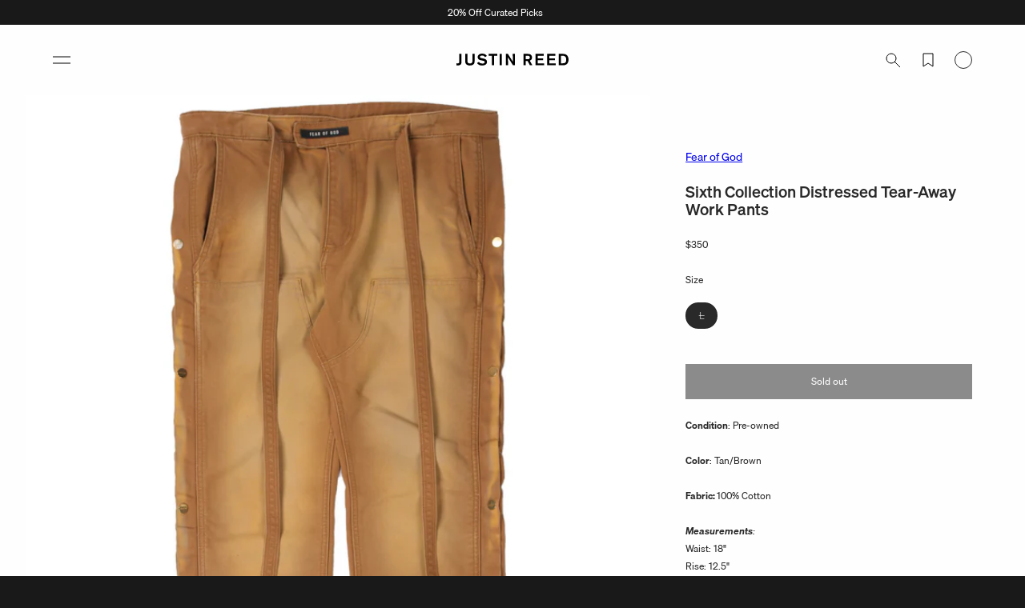

--- FILE ---
content_type: text/css
request_url: https://justinreed.com/cdn/shop/t/51/assets/mote.css?v=33107005654807251761765425827
body_size: 5730
content:
/*! tailwindcss v4.0.15 | MIT License | https://tailwindcss.com */@layer theme,base,components,utilities;@layer theme{:root,:host{--tw-font-sans: ui-sans-serif, system-ui, sans-serif, "Apple Color Emoji", "Segoe UI Emoji", "Segoe UI Symbol", "Noto Color Emoji";--tw-font-mono: ui-monospace, SFMono-Regular, Menlo, Monaco, Consolas, "Liberation Mono", "Courier New", monospace;--tw-color-blue-500: oklch(.623 .214 259.815);--tw-color-neutral-200: oklch(.922 0 0);--tw-color-neutral-400: oklch(.708 0 0);--tw-color-neutral-800: oklch(.269 0 0);--tw-color-neutral-900: oklch(.205 0 0);--tw-color-white: #fff;--tw-spacing: .25rem;--tw-text-sm: .875rem;--tw-text-sm--line-height: calc(1.25 / .875);--tw-aspect-video: 16 / 9;--tw-default-font-family: var(--tw-font-sans);--tw-default-mono-font-family: var(--tw-font-mono)}}@layer utilities{.tw\:col-span-1{grid-column:span 1 / span 1!important}.tw\:my-4{margin-block:calc(var(--tw-spacing) * 4)!important}.tw\:my-8{margin-block:calc(var(--tw-spacing) * 8)!important}.tw\:my-12{margin-block:calc(var(--tw-spacing) * 12)!important}.tw\:mb-4{margin-bottom:calc(var(--tw-spacing) * 4)!important}.tw\:mb-8{margin-bottom:calc(var(--tw-spacing) * 8)!important}.tw\:block{display:block!important}.tw\:flex{display:flex!important}.tw\:grid{display:grid!important}.tw\:hidden{display:none!important}.tw\:inline-block{display:inline-block!important}.tw\:aspect-4\/5{aspect-ratio:4/5!important}.tw\:aspect-video{aspect-ratio:var(--tw-aspect-video)!important}.tw\:h-auto{height:auto!important}.tw\:h-full{height:100%!important}.tw\:w-full{width:100%!important}.tw\:grid-cols-1{grid-template-columns:repeat(1,minmax(0,1fr))!important}.tw\:grid-cols-2{grid-template-columns:repeat(2,minmax(0,1fr))!important}.tw\:flex-col{flex-direction:column!important}.tw\:flex-wrap{flex-wrap:wrap!important}.tw\:items-center{align-items:center!important}.tw\:gap-x-4{column-gap:calc(var(--tw-spacing) * 4)!important}.tw\:gap-x-8{column-gap:calc(var(--tw-spacing) * 8)!important}.tw\:border{border-style:var(--tw-border-style)!important;border-width:1px!important}.tw\:border-t{border-top-style:var(--tw-border-style)!important;border-top-width:1px!important}.tw\:border-inherit{border-color:inherit!important}.tw\:border-neutral-200{border-color:var(--tw-color-neutral-200)!important}.tw\:border-neutral-900{border-color:var(--tw-color-neutral-900)!important}.tw\:border-white{border-color:var(--tw-color-white)!important}.tw\:bg-neutral-900{background-color:var(--tw-color-neutral-900)!important}.tw\:object-cover{object-fit:cover!important}.tw\:p-0{padding:calc(var(--tw-spacing) * 0)!important}.tw\:p-8{padding:calc(var(--tw-spacing) * 8)!important}.tw\:px-8{padding-inline:calc(var(--tw-spacing) * 8)!important}.tw\:py-4{padding-block:calc(var(--tw-spacing) * 4)!important}.tw\:py-24{padding-block:calc(var(--tw-spacing) * 24)!important}.tw\:pb-8{padding-bottom:calc(var(--tw-spacing) * 8)!important}.tw\:pb-16{padding-bottom:calc(var(--tw-spacing) * 16)!important}.tw\:text-center{text-align:center!important}.tw\:text-inherit{color:inherit!important}.tw\:text-white{color:var(--tw-color-white)!important}.tw\:uppercase{text-transform:uppercase!important}.tw\:no-underline{text-decoration-line:none!important}@media (width < 990px){.tw\:max-desktop\:w-full{width:100%!important}}@media (width < 990px){.tw\:max-desktop\:max-w-full{max-width:100%!important}}@media (width >= 750px){.tw\:tablet\:grid-cols-4{grid-template-columns:repeat(4,minmax(0,1fr))!important}}@media (width >= 750px){.tw\:tablet\:gap-x-8{column-gap:calc(var(--tw-spacing) * 8)!important}}@media (width >= 750px){.tw\:tablet\:gap-x-16{column-gap:calc(var(--tw-spacing) * 16)!important}}@media (width >= 750px){.tw\:tablet\:px-24{padding-inline:calc(var(--tw-spacing) * 24)!important}}@media (width >= 990px){.tw\:desktop\:col-span-1{grid-column:span 1 / span 1!important}}@media (width >= 990px){.tw\:desktop\:col-span-3{grid-column:span 3 / span 3!important}}@media (width >= 990px){.tw\:desktop\:col-span-7{grid-column:span 7 / span 7!important}}@media (width >= 990px){.tw\:desktop\:col-start-3{grid-column-start:3!important}}@media (width >= 990px){.tw\:desktop\:block{display:block!important}}@media (width >= 990px){.tw\:desktop\:grid{display:grid!important}}@media (width >= 990px){.tw\:desktop\:hidden{display:none!important}}@media (width >= 990px){.tw\:desktop\:grid-cols-2{grid-template-columns:repeat(2,minmax(0,1fr))!important}}@media (width >= 990px){.tw\:desktop\:grid-cols-4{grid-template-columns:repeat(4,minmax(0,1fr))!important}}@media (width >= 990px){.tw\:desktop\:grid-cols-12{grid-template-columns:repeat(12,minmax(0,1fr))!important}}@media (width >= 990px){.tw\:desktop\:gap-x-16{column-gap:calc(var(--tw-spacing) * 16)!important}}@media (width >= 990px){.tw\:desktop\:py-0{padding-block:calc(var(--tw-spacing) * 0)!important}}@media (width >= 990px){.tw\:desktop\:pt-8{padding-top:calc(var(--tw-spacing) * 8)!important}}@media (width >= 990px){.tw\:desktop\:pb-8{padding-bottom:calc(var(--tw-spacing) * 8)!important}}@media (width >= 990px){.tw\:desktop\:pb-24{padding-bottom:calc(var(--tw-spacing) * 24)!important}}}@font-face{src:url(https://cdn.shopify.com/s/files/1/1763/2613/files/untitled-sans-regular.woff2) format("woff2");font-family:untitled;font-style:normal;font-weight:400}@font-face{src:url(https://cdn.shopify.com/s/files/1/1763/2613/files/test-untitled-sans-regular-italic.woff2) format("woff2");font-family:untitled;font-style:italic;font-weight:400}@font-face{src:url(https://cdn.shopify.com/s/files/1/1763/2613/files/test-untitled-sans-light.woff2) format("woff2");font-family:untitled;font-style:normal;font-weight:300}@font-face{src:url(https://cdn.shopify.com/s/files/1/1763/2613/files/test-untitled-sans-light-italic.woff2) format("woff2");font-family:untitled;font-style:italic;font-weight:300}@font-face{src:url(https://cdn.shopify.com/s/files/1/1763/2613/files/test-untitled-sans-medium.woff2) format("woff2");font-family:untitled;font-style:normal;font-weight:500}@font-face{src:url(https://cdn.shopify.com/s/files/1/1763/2613/files/test-untitled-sans-medium-italic.woff2) format("woff2");font-family:untitled;font-style:italic;font-weight:500}:root{--desktop-margin: 6rem;--mobile-margin: 2rem}.product-option{line-height:2rem!important;font-size:1em!important}.shopify-policy__title>h1{transform:translateY(round(calc((2rem - 1cap)/2),1px))}:root{--font-body-family: "untitled";--font-body-weight-bold: 500;--font-body-weight: 400;--font-heading-family: "untitled";--font-heading-weight: 300;--grid-desktop-vertical-spacing: 4rem;--grid-desktop-horizontal-spacing: 4rem;--grid-mobile-vertical-spacing: 0;--grid-mobile-horizontal-spacing: 1rem}html{font-size:11px}body{-webkit-font-smoothing:antialiased;letter-spacing:0;line-height:2rem;font-size:12px}@media screen and (min-width : 750px){body{font-size:12px}}.collapsible-content summary:hover{background:rgba(var( --color-foreground ),0)!important}.accordion__title{min-height:2rem!important;display:block!important}.accordion summary{padding:2rem 0!important}.accordion__content{margin-bottom:2rem!important;padding:0!important}.drawer__inner{padding:0 2rem!important;border:none!important}.drawer__header{padding:1rem 0!important}.drawer__heading{margin:1rem 0!important}.drawer__close{min-height:4rem!important;min-width:4rem!important;right:-1rem!important;top:1rem!important}.cart-drawer .drawer__close .svg-wrapper svg{display:none!important}.cart-drawer .drawer__close .svg-wrapper{background-image:url('data:image/svg+xml;utf8,<svg fill="none" stroke="currentColor" xmlns="http://www.w3.org/2000/svg" width="22" height="22" viewBox="0 0 22 22"><polyline points="5,5 17,17"/><polyline points="17,5 5,17"/></svg>')}.cart-drawer .cart-items thead{margin-bottom:1rem!important}.cart-drawer .cart-item__error{margin-top:1rem!important}.drawer__footer{padding:2rem 0!important}.drawer__footer>details{margin-top:-2rem!important}.drawer__footer summary{padding:calc(1rem - .5px) 4rem calc(1rem - .5px) 0!important;line-height:2rem!important}.drawer__footer>details+.cart-drawer__footer{padding-top:0rem!important}.cart-drawer__footer>*+*{margin-top:1rem!important}.cart-drawer .tax-note{margin:2rem 0 2rem auto!important}.cart-drawer__warnings .drawer__close{right:1rem!important}.cart-items th{padding-bottom:calc(2rem - 1px)!important;opacity:1!important}.cart-drawer .cart-items td{padding-top:2rem!important}.cart-item__details{line-height:2rem!important;font-size:1em!important}.cart-item__details>*+*{margin-top:1rem!important}.cart-item__name{font-weight:var( --font-body-weight )!important;font-size:1em!important}.cart__note{top:0!important}.complementary-products__container{gap:2rem!important}product-recommendations:not(.is-accordion) .complementary-products__container{margin-top:2rem!important}.complementary-slide.grid__item,.complementary-products__container .card--card .card__content,.complementary-products__container .card--horizontal .card__information{padding:0!important}.complementary-products__container .quick-add__submit{padding:1rem 0!important}@media screen and (min-width: 750px){.complementary-slide>ul{gap:1rem!important}.complementary-slide.complementary-slide--standard>ul{gap:1rem!important}}.facets__summary{color:rgba(var( --color-foreground ),1)!important}@media screen and (min-width : 750px){.facets__heading--vertical{margin:0 0 1rem!important}.facets-vertical .facets__summary{padding-bottom:1rem!important;padding-top:1rem!important}.facets__display-vertical{padding-bottom:1.5rem!important}.facets-vertical .active-facets__button{margin-bottom:1rem!important}}.facets-wrap{padding:.5rem 0 0!important;margin:0!important}.facet-checkbox{padding:.5rem 2rem .5rem 0!important;font-size:1em!important}.facets-layout-list--text input[type=checkbox]{height:1rem!important;width:1rem!important;margin:0!important;top:1rem!important;left:0!important}.facet-checkbox>svg{border:1px solid rgb(var( --color-foreground ))!important;margin-bottom:.5rem!important;margin-right:1rem!important;margin-top:.5rem!important;height:1rem!important;width:1rem!important}.facet-checkbox .svg-wrapper{top:calc((1rem - ((1rem - 2px)*.75))/2)!important;height:calc((1rem - 2px)*.75)!important;width:calc(1rem - 2px)!important;margin-bottom:1rem!important;margin-right:1rem!important;margin-top:1rem!important;left:1px!important}.facet-checkbox>svg>rect{stroke:none!important}.facets-layout-list--swatch .facets__label{gap:1rem!important}.facets-layout-list--swatch{--swatch-input--size: 2rem !important}span.active-facets__button-inner{padding:0 1rem!important}@media screen and (min-width : 990px){.active-facets__button-wrapper *,span.active-facets__button-inner{font-size:1em!important}.active-facets__button{margin-right:1rem!important}}.image-with-text__content{padding:2rem 0!important}.image-with-text__text p{transform:none!important}@media screen and (min-width : 750px){.image-with-text .grid{column-gap:var( --grid-desktop-horizontal-spacing );row-gap:var( --grid-desktop-vertical-spacing )}}@media screen and (min-width : 990px){.image-with-text__content{padding:0!important}}.mega-menu__content{padding-bottom:2.5rem!important;padding-top:1.5rem!important;border:none!important}.mega-menu__link{color:rgba(var( --color-foreground ),1)!important;padding-bottom:.5rem!important;padding-top:.5rem!important;line-height:2rem!important}.mega-menu__link--level-2{padding-bottom:1.5rem!important;font-weight:inherit!important;padding-top:1.5rem!important}.js .menu-drawer__menu li{margin-bottom:0!important}.menu-drawer__menu-item{padding:1rem 2rem!important;font-size:1em!important}.menu-drawer__navigation{padding:1rem 0!important}.menu-drawer__close-button{padding:1rem 2rem!important;line-height:2rem!important;margin-top:1rem!important;font-size:1em!important}.menu-drawer .icon-arrow{width:1rem!important}.newsletter-form__field-wrapper .field__input{padding-right:5rem!important}.price,.price--large{letter-spacing:0!important;line-height:2rem!important;font-size:1em!important}@media screen and (min-width : 750px){.price--large{font-size:1em!important}}.price--on-sale .price-item--regular{color:rgba(var( --color-foreground ),1)!important;font-size:1em!important}:is(.product-form__input--pill,.product-form__input--swatch) .form__label{margin-bottom:0!important}.product-form__input--pill input[type=radio]+label{padding:calc(.5rem - var( --variant-pills-border-width )) calc(1.5rem - var( --variant-pills-border-width ))!important;margin:1rem 1rem 0 0!important;letter-spacing:0!important;line-height:2rem!important;font-size:1em!important}.product-form__input--swatch .swatch-input__input+.swatch-input__label{--swatch-input--size: 2rem !important;margin:1rem 1rem 1rem 0!important}@media screen and (min-width : 750px){.product-form__input--swatch .swatch-input__input+.swatch-input__label{--swatch-input--size: 2rem !important}}.search__input.field__input{padding-right:9rem!important}.search__button{right:var(--inputs-border-width)!important;top:0!important}.reset__button{right:calc(var( --inputs-border-width ) + 4rem)!important;top:0!important}.swatch-input__input+.swatch-input__label{outline-offset:2px!important}.swatch-input__input+.swatch-input__label:hover,.swatch-input__input:hover+.swatch-input__label{outline:1px solid rgba(var( --color-foreground ),.5)!important}.swatch{border:1px solid rgba(var( --color-foreground ),.15)!important}.totals>*{font-size:1em!important}.totals>h2{font-weight:var( --font-body-weight )!important;font-size:1em!important}.totals *{line-height:2rem!important}.totals__total{margin-top:1rem!important}.footer{border-top:none!important}.footer__content-top{padding-bottom:0!important}.footer-block__details-content{margin-bottom:4rem!important}.footer__content-bottom{padding-top:1rem!important;border-top:none!important}@media screen and (max-width : 749px){.footer .grid{display:flex!important;margin:0!important}.footer-block.grid__item{width:calc(50% - var( --grid-mobile-horizontal-spacing ) / 2)!important;margin:0!important}.footer__content-top{padding-right:2rem!important;padding-left:2rem!important}}@media screen and (min-width : 750px){.footer__content-top .grid{row-gap:4rem!important}.footer-block.grid__item{max-width:calc((100% / 6) - var( --grid-desktop-horizontal-spacing ) * 5 / 6)!important;width:calc((100% / 6) - var( --grid-desktop-horizontal-spacing ) * 5 / 6)!important}.footer__content-bottom{padding-top:3rem!important}}.footer-block__details-content .list-menu__item--link{color:rgba(var( --color-foreground ),1)!important;padding-bottom:.5rem!important;padding-top:.5rem!important;font-size:1em!important}.footer-block__details-content>:first-child .list-menu__item--link{padding-top:0!important}.footer-block__details-content>:last-child .list-menu__item--link{padding-bottom:0!important}.footer__copyright{margin-top:1rem!important;flex-wrap:wrap!important;gap:1rem 2rem!important;display:flex!important}.copyright__content{color:rgba(var( --color-foreground ),.5)!important;margin-right:0!important;font-size:1em!important}.copyright__content a{color:rgba(var( --color-foreground ),.5)!important}.footer__copyright>.copyright__content:last-of-type{order:1!important}.policies{display:contents!important}.policies li:before{display:none!important}.policies li a{padding:0!important}@media screen and (min-width : 750px){.product__info-container{padding-top:6rem!important}}.product__title{margin-bottom:2rem!important}.product__title>*{transform:translateY(round(calc((2rem - 1cap)/2),1px))}.product__info-container>*+*{margin:2rem 0!important}.product__info-container .product-form,.product__info-container .product__description,.product__info-container .icon-with-text{margin:2rem 0!important}.product__info-container .product-form{margin-top:4rem!important}.product__info-container .product__description{margin-bottom:4rem!important}.product .price .badge{transform:translateY(round(calc((2rem - 1cap)/2),1px));margin-bottom:2rem!important}.product .price__container{margin-bottom:0!important}.product-form__input{margin:0 0 2rem!important}.multicolumn-list__item:only-child{max-width:none!important}.multicolumn-card__info{padding:2rem 0!important}.multicolumn-list h3{line-height:2rem!important}.multicolumn-card__info>:nth-child(2){margin-bottom:1rem!important;margin-top:1rem!important}.multicolumn-list p{transform:none!important}@media screen and (max-width : 749px){.multicolumn-list:not(.slider){padding-right:2rem!important;padding-left:2rem!important}}@media screen and (min-width : 750px){.background-none .multicolumn-card__image-wrapper{margin-right:0!important;margin-left:0!important}.background-none .multicolumn-list .multicolumn-card__info,.background-none .multicolumn-list:not(.slider) .center .multicolumn-card__info{padding-right:0!important;padding-left:0!important}}.related-products__heading{margin:0 0 2rem!important}.header{padding-bottom:1rem!important;padding-top:1rem!important}@media screen and (min-width: 990px){.header{padding-bottom:2rem!important;padding-top:2rem!important}}header-drawer{margin-left:-1rem!important}.header__inline-menu{margin-left:-1rem}.list-menu__item{line-height:2rem!important}@layer theme,base,components,utilities;@layer theme;@layer utilities;@font-face{src:url(/cdn/shop/files/soehne-buch.woff2?v=1742542741) format("woff2");font-family:sohne;font-style:normal;font-weight:400}@font-face{src:url(/cdn/shop/files/soehne-buch-kursiv.woff2?v=1742542741) format("woff2");font-family:sohne;font-style:italic;font-weight:400}@font-face{src:url(/cdn/shop/files/test-soehne-kraftig_27efb81d-5362-43c2-939d-70c5ef4c4e9c.woff2?v=1742549161) format("woff2");font-family:sohne;font-style:normal;font-weight:500}@font-face{src:url(/cdn/shop/files/test-soehne-kraftig-kursiv_9e6fbc78-3c16-433c-a36b-60ac450db62c.woff2?v=1742549161) format("woff2");font-family:sohne;font-style:italic;font-weight:500}@font-face{src:url(/cdn/shop/files/soehne-halbfett.woff2?v=1742542741) format("woff2");font-family:sohne;font-style:normal;font-weight:600}@font-face{src:url(/cdn/shop/files/soehne-halbfett-kursiv.woff2?v=1742542741) format("woff2");font-family:sohne;font-style:italic;font-weight:600}:root{--font-body-family: "sohne";--font-body-weight-bold: 500;--font-body-weight: 400;--font-heading-family: "sohne";--font-heading-weight: 500;--grid-desktop-vertical-spacing: 4rem;--grid-desktop-horizontal-spacing: 4rem;--grid-mobile-vertical-spacing: 0}html{background-color:#191919!important}::selection{background-color:#f3f1ed!important}.header__icon--menu svg{display:none!important}.header__icon--menu span:before{background-image:url('data:image/svg+xml;utf8,<svg fill="none" stroke="currentColor" xmlns="http://www.w3.org/2000/svg" width="22" height="22" viewBox="0 0 22 22"><polyline points="0,7 22,7"/><polyline points="0,15 22,15"/></svg>');display:block;height:2rem;content:"";width:2rem}.header__icon--menu span:after{background-image:url('data:image/svg+xml;utf8,<svg fill="none" stroke="currentColor" xmlns="http://www.w3.org/2000/svg" width="22" height="22" viewBox="0 0 22 22"><polyline transform-origin="center" transform="rotate(45)" points="0,11 22,11"/><polyline transform-origin="center" transform="rotate(-45)" points="0,11 22,11"/></svg>');display:block;height:2rem;content:"";width:2rem}@media screen and (min-width : 750px){.menu-drawer__menu-item{padding:1rem 6rem!important}}.card-information>*+*{margin-top:0!important;opacity:1!important}.slider__slide{--focus-outline-padding: 0 !important}@media screen and (min-width : 990px){.slider--desktop{margin-bottom:0!important}.slider--desktop.grid--4-col-desktop .grid__item{max-width:calc((100vw - 24rem)/4)!important;width:calc((100vw - 24rem)/4)!important}}.slider-buttons{margin-bottom:-1rem!important}@media screen and (min-width : 990px){.collection__title--desktop-slider .title{margin-bottom:2rem!important}.collection__title.title-wrapper--self-padded-tablet-down{padding:0 6rem!important}.slider--desktop:after{padding-left:6rem!important}}.product-popup-modal__opener{display:block!important;margin:0!important}.product-popup-modal__button{text-decoration:none!important;text-align:start!important;font-weight:500!important;min-height:2rem!important;font-size:16px!important;width:100%!important;padding:0!important}.product-popup-modal__button:after{background:#f3f1ed;border-radius:100%;text-align:center;font-weight:400;line-height:2rem;font-size:12px;content:"?";float:right;height:2rem;width:2rem}.condition fieldset{position:relative;display:flex;border:none;padding:0;margin:0}.condition fieldset:before{border-bottom:1px solid rgb(var( --color-foreground ));position:absolute;display:block;content:"";z-index:-1;right:10%;left:10%;top:10px;height:0}.condition label{flex-direction:column;align-items:center;display:flex;width:20%}.condition input{border:1px solid rgb(var( --color-foreground ));-webkit-appearance:none;background:#fff;border-radius:100%;appearance:none;display:block;margin:5px 0;height:12px;width:12px}.condition input:checked{background:rgb(var( --color-foreground ))}.footer__content-top .grid{grid-template-columns:repeat(2,minmax(0,1fr))!important;display:grid!important}.footer-block.grid__item{max-width:none!important;width:auto!important}.footer-block.grid__item:first-child{grid-column:span 2!important;grid-row:1!important}@media screen and (min-width : 750px){.footer__content-top .grid{grid-template-columns:repeat(6,minmax(0,1fr))!important}.footer-block.grid__item{grid-row:2!important}.footer-block.grid__item:first-child{grid-column:span 4!important}}.marquee{margin-top:4rem!important;padding:4rem 0!important;position:relative;font-weight:500;font-size:18px}.marquee:before{background-color:currentColor;position:absolute;display:block;height:1px;content:"";right:2rem;left:2rem;top:0}@media screen and (min-width : 750px){.marquee:before{right:6rem;left:6rem}}.section-collection-list .icon-wrap,.cart-drawer .swym-wishlist-collections-v2-container{display:none!important}.quantity__button .svg-wrapper{height:1rem!important;width:1rem!important}.cart-item__details>*+*{margin-top:0!important}.cart-item__details .product-option{margin:0!important}.cart-drawer .cart-items td{padding-top:0!important}.cart-drawer .quantity-popover-container{display:none!important}.cart-item cart-remove-button{margin:0!important}cart-remove-button .button{min-height:2rem!important;min-width:auto!important;margin:0!important}cart-remove-button .button:after{content:"Remove"!important}cart-remove-button .button .svg-wrapper{display:none!important}.price--on-sale .price__sale{flex-direction:row-reverse!important;display:flex!important;gap:1rem!important}.price--on-sale .price__sale .price-item--sale{color:#84cc16!important}.product .price .badge{display:none!important}@font-face{src:url(/cdn/shop/files/soehne-kraftig.woff2?v=1744991509) format("woff2");font-family:sohne;font-style:normal;font-weight:500}@font-face{src:url(/cdn/shop/files/soehne-kraftig-kursiv.woff2?v=1744991509) format("woff2");font-family:sohne;font-style:italic;font-weight:500}.field__input,.customer .field input{padding:1.5rem 2rem .5rem!important;margin:0!important}.field__input:focus~.field__label,.field__input:not(:placeholder-shown)~.field__label,.field__input:-webkit-autofill~.field__label,.customer .field input:focus~label,.customer .field input:not(:placeholder-shown)~label,.customer .field input:-webkit-autofill~label{top:.5rem!important}.field__input:focus,.select__select:focus,.customer .field input:focus,.customer select:focus,.localization-form__select:focus.localization-form__select:after{box-shadow:0 0 0 1px rgba(var( --color-foreground ))}.field:hover.field:after,.select:hover.select:after,.select__select:hover.select__select:after,.customer .field:hover.field:after,.customer select:hover.select:after,.localization-form__select:hover.localization-form__select:after{box-shadow:0 0 0 1px rgba(var( --color-foreground ),var( --inputs-border-opacity ))}.field:after,.select:after,.customer .field:after,.customer select:after,.localization-form__select:after{box-shadow:0 0 0 1px rgba(var(--color-foreground),var(--inputs-border-opacity))}.predictive-search__heading{color:rgba(var( --color-foreground ),1)!important;font-weight:var( --font-body-weight )!important;font-size:calc(1em - 1px)!important;letter-spacing:1px!important}.predictive-search__list-item[aria-selected=true]>*,.predictive-search__list-item:hover>*,.predictive-search__item[aria-selected=true],.predictive-search__item:hover{background-color:rgba(var( --color-foreground ),0)!important}.predictive-search__item-vendor+.predictive-search__item-heading,.predictive-search .price{margin-top:0!important}::selection{background-color:#eceae6}.page-width{padding:0 var( --mobile-margin )}@media screen and (min-width : 750px){.page-width{padding:0 var( --desktop-margin )}}@media screen and (min-width : 990px){.header:not(.drawer-menu).page-width{padding-right:var( --desktop-margin );padding-left:var( --desktop-margin )}}.hxxl{font-size:calc(2em + 16px);line-height:4rem}.hxl{font-size:calc(2em + 8px);line-height:4rem}@media only screen and (min-width : 750px){.hxl{font-size:calc(2em + 8px)}}.h0{letter-spacing:0;line-height:4rem;font-size:2em}@media only screen and (min-width : 750px){.h0{font-size:2em}}h1,.h1{font-size:calc(1em + 8px);letter-spacing:0;line-height:2rem;margin:2rem 0}@media only screen and (min-width: 750px){h1,.h1{font-size:calc(1em + 8px)}}h2,.h2{font-size:calc(1em + 6px);letter-spacing:0;line-height:2rem;margin:2rem 0}@media only screen and (min-width: 750px){h2,.h2{font-size:calc(1em + 6px)}}h3,.h3{font-size:calc(1em + 4px);letter-spacing:0;line-height:2rem;margin:2rem 0}@media only screen and (min-width: 750px){h3,.h3{font-size:calc(1em + 4px)}}h4,.h4{font-weight:var( --font-body-weight );font-size:calc(1em + 2px);letter-spacing:0;line-height:2rem}h5,.h5{font-weight:var( --font-body-weight );letter-spacing:0;line-height:2rem;font-size:1em}@media only screen and (min-width : 750px){h5,.h5{font-size:1em}}h6,.h6{color:rgba(var( --color-foreground ),1);font-weight:var( --font-body-weight-bold );font-size:calc(1em - 1px);margin-block-start:2rem;margin-block-end:2rem;line-height:2rem}.subtitle{color:rgba(var( --color-foreground ),1);font-size:calc(1em + 6px);letter-spacing:0;line-height:2rem}.subtitle--medium{font-size:calc(1em + 4px);letter-spacing:0}.subtitle--small{font-size:calc(1em + 2px);letter-spacing:0}p{margin:2rem 0}.link,.customer a{font-size:1em}.button,.customer button,.shopify-challenge__button,button.shopify-payment-button__button--unbranded{min-height:4rem}.button,.button-label,.customer button,.shopify-challenge__button{letter-spacing:0;line-height:2rem;font-size:1em}.caption-large,.customer .field input,.customer select,.field__input,.form__label,.select__select{letter-spacing:0!important;line-height:2rem!important;font-size:1em!important}.field__input,.select__select,.customer .field input,.customer select{height:4rem!important}.field__input,.customer .field input{padding:1.5rem 2rem .5 2rem!important;margin:0!important}.field:after,.select:after,.customer .field:after,.customer select:after,.localization-form__select:after{border:1px solid transparent!important;bottom:0;right:0;left:0;top:0}.field__label,.customer .field label{transition:top var(--duration-short) ease,font-size var(--duration-short) ease,line-height var(--duration-short) ease!important;left:calc(var( --inputs-border-width ) + 2rem)!important;color:rgba(var( --color-foreground ),1)!important;letter-spacing:0!important;line-height:2rem!important;font-size:1em!important;top:1rem!important}.field__input:focus~.field__label,.field__input:not(:placeholder-shown)~.field__label,.field__input:-webkit-autofill~.field__label,.customer .field input:focus~label,.customer .field input:not(:placeholder-shown)~label,.customer .field input:-webkit-autofill~label{left:calc(var( --inputs-border-width ) + 2rem)!important;top:calc(var( --inputs-border-width ) * 2)!important;font-size:calc(1em - 4px)!important;letter-spacing:0!important;line-height:1rem!important}.field__button{height:4rem!important;width:4rem!important}.svg-wrapper{height:2rem!important;width:2rem!important}.modal__close-button.link{height:4rem!important;width:4rem!important}summary .icon-caret{top:calc(50% - 3px)!important;height:6px!important;right:0rem!important}.quantity{min-height:4rem!important;width:12rem!important}.quantity__input{font-weight:inherit!important;font-size:1em!important;width:4rem!important;opacity:1!important}.quantity__button{font-size:1em!important;width:4rem!important}.quantity__button .svg-wrapper{width:1rem!important}.search-modal{border-bottom:none!important;min-height:8rem!important}.header-wrapper{background-color:rgba(var( --color-background ),.9)!important;-webkit-backdrop-filter:blur(3rem)!important;backdrop-filter:blur(3rem)!important}.header__menu-item{color:rgba(var( --color-foreground ),1)!important;padding:1rem!important}.header__menu-item .icon-caret{display:none}details[open]:hover>.header__menu-item{text-decoration-thickness:1px}.header__icons{padding-right:0!important}.header__icon,.header__icon--cart .icon{height:4rem;width:4rem;padding:0}@media only screen and (max-width : 749px){.header__icon--cart>span{display:none}.header__icon--cart{border:1px solid currentColor!important;margin:1rem 0 1rem 1rem!important;text-decoration:none!important;border-radius:100%!important;height:2rem!important;width:2rem!important;padding:0!important}.cart-count-bubble{color:var( --foreground-color )!important;background-color:transparent!important;line-height:2rem!important;position:static!important;font-size:1rem!important;margin-left:0!important}}@media only screen and (min-width : 750px){.header__icon{text-decoration:none;padding:1rem;height:auto;width:auto}.header__icon--search>span,.header__icon--account>account-icon,.header__icon--cart>span{display:none}.header__icon:before{line-height:2rem;display:block}.header__icon--search:before{content:"Search"}.header__icon--account:before{content:"Account"}.header__icon--cart:before{content:"Bag "}.cart-count-bubble{background-color:transparent;margin-left:.5rem;line-height:2rem;border-radius:0;position:static;font-size:1em;color:inherit;height:auto;width:auto}}.header__heading-link .h2{color:rgba(var( --color-foreground ),1);line-height:2rem}.header__icon--cart{margin-right:-1rem!important}.badge{padding:0rem 1rem!important;letter-spacing:0!important;line-height:2rem!important;font-size:1em!important;border:none!important}.grid{margin-top:0}.caption{letter-spacing:0;line-height:2rem;font-size:1em}@media screen and (min-width : 750px){.caption{font-size:1em}}.caption-with-letter-spacing{letter-spacing:1px!important;line-height:2rem!important;font-size:1em!important}@media screen and (max-width : 749px){.grid--peek.slider .grid__item:first-of-type{margin-left:var( --mobile-margin )!important}.grid--2-col-tablet-down .grid__item{width:calc((100% - var( --mobile-margin ) - var( --grid-mobile-horizontal-spacing ) - var( --mobile-margin )) / 2)!important}}.text-body{letter-spacing:0!important}.card{height:round(up,100%,2rem)!important}.card__information{padding:2rem 1rem!important}.card--standard>.card__content .card__information{padding-right:0!important;padding-left:0!important}.card__heading,.card-information .caption-with-letter-spacing{-webkit-box-orient:vertical!important;-webkit-line-clamp:1!important;display:-webkit-box!important;overflow:hidden!important;line-clamp:1!important}.card.card--horizontal{gap:2rem!important}.card--horizontal .card-information>.price{color:rgba(var( --color-foreground ),1)!important}@media screen and (min-width: 750px){.card__information{padding-bottom:2rem!important;padding-top:2rem!important}}.card-information>*:not(.visually-hidden:first-child)+*:not(.rating):not(.card__information-volume-pricing-note){margin-top:0rem!important}@media only screen and (min-width : 750px){.card--horizontal .card__heading,.card--horizontal .price__container .price-item,.card--horizontal__quick-add{font-size:1em!important}}.card-wrapper{height:auto!important}.card .media:before{background-image:var( --before );background-size:cover;filter:blur(2rem);position:absolute;display:block;opacity:.5;content:"";bottom:0;right:0;left:0;top:0}slider-component{--desktop-margin-left-first-item: var( --desktop-margin ) !important}@media screen and (max-width : 989px){.slider--tablet:after{margin-left:calc(-1 * var( --grid-mobile-horizontal-spacing ))!important;padding-left:var( --mobile-margin )!important}}@media screen and (min-width : 990px){.slider--desktop{margin-bottom:0!important}.slider--desktop.grid--4-col-desktop .grid__item{max-width:calc((100% - (var( --desktop-margin-left-first-item ) * 2) - (var( --grid-desktop-horizontal-spacing ) * 3)) / 4)!important;width:calc((100% - (var( --desktop-margin-left-first-item ) * 2) - (var( --grid-desktop-horizontal-spacing ) * 3)) / 4)!important}.slider.slider--desktop .slider__slide{padding-bottom:0!important;padding-top:0!important}.slider.slider--desktop.contains-card--standard .slider__slide:not(.collection-list__item--no-media){padding-bottom:0!important}.slider--desktop:after{padding-left:var( --desktop-margin-left-first-item )!important}}.collection__title.title-wrapper{margin-bottom:2rem!important}@media screen and (max-width : 989px){.collection .slider.slider--tablet{margin-bottom:0!important}.collection .slider--tablet.product-grid{scroll-padding-left:var( --mobile-margin )!important}}@media screen and (min-width : 990px){.collection__title.title-wrapper--self-padded-tablet-down{padding:0 var( --desktop-margin )!important}}.product-count{margin-bottom:1rem!important;text-align:left!important;opacity:1!important;order:-1!important}.product-count__text{line-height:2rem!important;font-size:1em!important}.mobile-facets__open{flex-direction:row-reverse!important;gap:1rem!important}.mobile-facets__open>*+*{margin-left:0!important}@media screen and (min-width : 750px){.page-width{padding:0 6rem}.header.page-width,.utility-bar__grid.page-width{padding-right:6rem!important;padding-left:6rem!important}header-drawer{margin-left:0!important}}.caption-with-letter-spacing{font-weight:500!important}.header__icon--menu span:before,.header__icon--menu span:after{transition:transform .15s ease,opacity .15s ease;transform:scale(1);position:absolute;display:block;opacity:1}details:not([open])>.header__icon--menu span:after,details[open]>.header__icon--menu span:before{transform:scale(.8);visibility:hidden;opacity:0}.js details[open]:not(.menu-opening)>.header__icon--menu span:after{visibility:hidden}.js details[open]:not(.menu-opening)>.header__icon--menu span:before{transform:scale(1.07);visibility:visible;opacity:1}.header__icon--cart>span{display:none}.header__icon--cart{border:1px solid currentColor!important;margin:1rem 0 1rem 1rem!important;text-decoration:none!important;border-radius:100%!important;height:2rem!important;width:2rem!important;padding:0!important}.cart-count-bubble{color:var( --foreground-color )!important;background-color:transparent!important;line-height:2rem!important;position:static!important;font-size:1rem!important;margin-left:0!important}@media only screen and (min-width : 750px){.header__icon{text-decoration:none;padding:1rem;height:auto;width:auto}.header__icon--search>span,.header__icon--account>account-icon{display:none}.header__icon:before{line-height:2rem;display:block}.header__icon--search:before{background-image:url('data:image/svg+xml;utf8,<svg fill="none" stroke="currentColor" xmlns="http://www.w3.org/2000/svg" width="22" height="22" viewBox="0 0 22 22"><circle cx="9" cy="9" r="6" /><polyline points="13,13 20,20"/></svg>');display:block;height:2rem;content:"";width:2rem}.header__icon--account:before{background-image:url('data:image/svg+xml;utf8,<svg fill="none" stroke="currentColor" xmlns="http://www.w3.org/2000/svg" width="22" height="22" viewBox="0 0 22 22"><polygon points="5,3 5,19 11,15 17,19 17,3 5,3"/></svg>');display:block;height:2rem;content:"";width:2rem}.header__icon--cart:before{display:none}}@property --tw-border-style{syntax: "*"; inherits: false; initial-value: solid;}
/*# sourceMappingURL=/cdn/shop/t/51/assets/mote.css.map?v=33107005654807251761765425827 */
